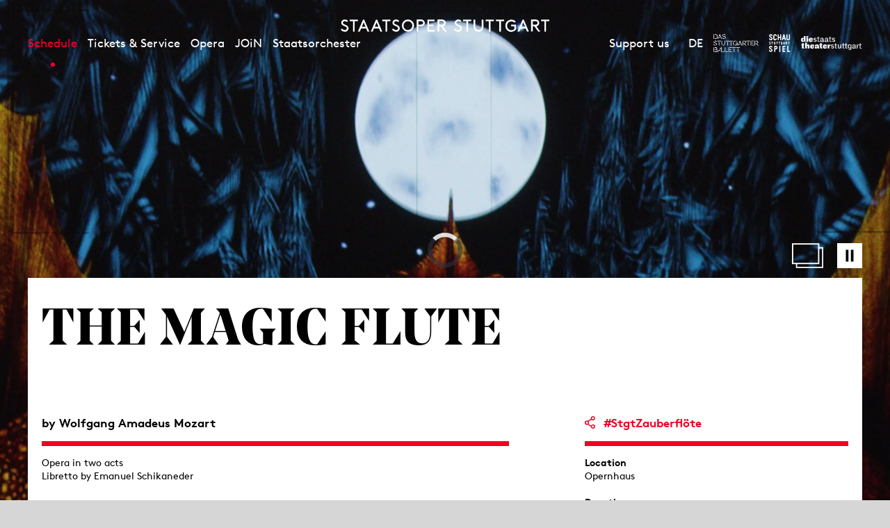

--- FILE ---
content_type: text/html; charset=utf-8
request_url: https://www.staatsoper-stuttgart.de/en/schedule/calendar/die-zauberfloete/4398/
body_size: 15888
content:


<!DOCTYPE html>
<!--[if lt IE 7]>				<html lang="de" class="no-js ie lt-ie9 lt-ie8 lt-ie7 ie6"> <![endif]-->
<!--[if IE 7]>					<html lang="de" class="no-js ie lt-ie9 lt-ie8 ie7"> <![endif]-->
<!--[if IE 8]>					<html lang="de" class="no-js ie lt-ie9 ie8"> <![endif]-->
<!--[if IE 9]>					<html lang="de" class="no-js ie ie9"> <![endif]-->
<!--[if (gt IE 9)|!(IE)]><!-->
<html lang="de" class="no-js">
<!--<![endif]-->

<head><meta charset="utf-8" /><title>
	The Magic Flute, by Wolfgang Amadeus Mozart - 07.10.2021, 19:00 – 22:00 | Staatsoper Stuttgart
</title><meta name="description" content="The Magic Flute, by Wolfgang Amadeus Mozart, Opera in two acts Libretto by Emanuel Schikaneder" /><meta name="keywords" content="Oper, Konzert, Theater, Staatstheater Stuttgart, Calendar, The Magic Flute, by Wolfgang Amadeus Mozart" /><meta http-equiv="X-UA-Compatible" content="IE=edge">
<meta name="viewport" content="width=device-width, initial-scale=1.0, minimum-scale=1.0, maximum-scale=1.0, user-scalable=0">

<link rel="apple-touch-icon" sizes="57x57" href="/apple-icon-57x57.png">
<link rel="apple-touch-icon" sizes="60x60" href="/apple-icon-60x60.png">
<link rel="apple-touch-icon" sizes="72x72" href="/apple-icon-72x72.png">
<link rel="apple-touch-icon" sizes="76x76" href="/apple-icon-76x76.png">
<link rel="apple-touch-icon" sizes="114x114" href="/apple-icon-114x114.png">
<link rel="apple-touch-icon" sizes="120x120" href="/apple-icon-120x120.png">
<link rel="apple-touch-icon" sizes="144x144" href="/apple-icon-144x144.png">
<link rel="apple-touch-icon" sizes="152x152" href="/apple-icon-152x152.png">
<link rel="apple-touch-icon" sizes="180x180" href="/apple-icon-180x180.png">
<link rel="icon" type="image/png" sizes="192x192" href="/android-icon-192x192.png">
<link rel="icon" type="image/png" sizes="32x32" href="/favicon-32x32.png">
<link rel="icon" type="image/png" sizes="96x96" href="/favicon-96x96.png">
<link rel="icon" type="image/png" sizes="16x16" href="/favicon-16x16.png">
<link rel="manifest" href="/manifest.json">
<meta name="msapplication-TileColor" content="#ffffff">
<meta name="msapplication-TileImage" content="/ms-icon-144x144.png">
<meta name="theme-color" content="#ffffff">

<!-- meta tags for seo -->
<meta name="author" content="Staatsoper Stuttgart" />
<meta name="generator" content="spiritec WebCMS für Opernhäuser und Theater" />
<meta name="robots" content="index, follow" />
<meta property="og:locale" content="en" />
<meta property="og:url" content="https://www.staatsoper-stuttgart.de/en/schedule/a-z/die-zauberfloete/" />
<meta property="og:image" content="https://wsto-6a25.kxcdn.com/en/content-images/socialmediashare/074cd20ad3760bdf1731511b330ff143/47630/_sig8080.jpg" />
<link rel="canonical" href="https://www.staatsoper-stuttgart.de/en/schedule/a-z/die-zauberfloete/" />
<link href="https://wsto-6a25.kxcdn.com/resources/css-bundles/all?v=NK6ym-x9B1PFeAe_WHkCQ_F5QcyXj2cq9qz3RljCwVk1" rel="stylesheet"/>


<script src="https://wsto-6a25.kxcdn.com/js-bundles/head?v=IdO0d2hg_D6UO_XfnEQnqTwGQv1w5bW7aC35pDe0GZk1"></script>

<script type="text/javascript">
    var SYSTEMURLBASE = '/en/';
    var CDNURLBASE = 'https://wsto-6a25.kxcdn.com/en/';
    var CALLBACKURLBASE = '/en/callbacks/';
    var RESOURCES = {
        "IMAGE_ENLARGE": "Maximize",
        "IMAGE_REDUCE": "Minimize",
        "PRESSCART_ERROR_EMAIL": "Please enter your email address.",
        "PRESSCART_ERROR_EDITORIALDEPARTMENT": "Please indicate your editorial department.",
        "PRESSCART_FEEDBACK_DOCUMENTSSENT": "The selected press pictures have been sent to your email address.",
        "PRESSCART_REMOVEFROMCART": "Remove"
    };
    var PARAMETERNAMES = {
        "SEARCHTERM": "searchterm",
        "SEARCHPAGE": "Page"
    };
</script>
</head>
<body id="ctl00_BodyElement" class="ua-chrome dev-desktoppc os-macos language-en">
    <script>document.documentElement.className = document.documentElement.className.replace(/\bno-js\b/, 'js');</script>
    <a id="top"></a>

    <div id="js-popup-hook" style="display: none;"></div>
    
    <div class="fullsize fullsize--skin- productionGallery">

    <div class="fullsize__overlay"></div>

    <button type="button" class="fullsize__close">Close</button>
    <button type="button" class="fullsize__control fullsize__control--prev">Show previous</button>
    <button type="button" class="fullsize__control fullsize__control--next">Show next</button>

    <div class="fullsize__viewport">
        
        <div class="fullsize__strip"><div class="fullsize__item mediaGalleryItem-Image-ProductionGallery-8964-" data-item-name="mediaGalleryItem-Image-ProductionGallery-8964-"><div class="fullsize__media"><div class="fullsize__image js-medialoader js-medialoader-set-as-background" data-medialoader-trigger="productionGallery" data-image-url="https://wsto-6a25.kxcdn.com/en/content-images/image720/ba8515e91e2f50a8361223de5b97a89c/47557/_sig8535.jpg" data-image-alt="" data-size-calculation-func="getFullsizeItemSize"><div class="fullsize__media--image-medialoader-animation"></div><noscript><img src="https://wsto-6a25.kxcdn.com/en/content-images/image720/ba8515e91e2f50a8361223de5b97a89c/47557/_sig8535.jpg" alt=""></noscript></div>    </div><!-- fullsize__media -->
<div class="fullsize__captionoverlay"></div>
<div class="fullsize__caption mediaGalleryItem-Image-ProductionGallery-8964-">    <div class="fullsize__countdisplay">
        <span class="fullsize__currentslide"></span>
        <span class="fullsize__totalslides"></span>
    </div>
        <a href="#" class="fullsize__infotoggle">i</a>
    <div class="fullsize__captiontext">                DIE ZAUBERFL&#214;TE: Bj&#246;rn B&#252;rger (Papageno), Soloists of the T&#246;lz Boys&#39; Choir  (3 Knaben); 2024<br>                        Photo: Martin Sigmund<br>            </div>
</div><!-- // fullsize__itemcaption -->

</div><!-- // fullsize__item --><div class="fullsize__item mediaGalleryItem-Image-ProductionGallery-8965-" data-item-name="mediaGalleryItem-Image-ProductionGallery-8965-"><div class="fullsize__media"><div class="fullsize__image js-medialoader js-medialoader-set-as-background" data-medialoader-trigger="productionGallery" data-image-url="https://wsto-6a25.kxcdn.com/en/content-images/image720/8c3dc1e0333c65d3709f1b8df8a1e370/47558/_sig8578.jpg" data-image-alt="" data-size-calculation-func="getFullsizeItemSize"><div class="fullsize__media--image-medialoader-animation"></div><noscript><img src="https://wsto-6a25.kxcdn.com/en/content-images/image720/8c3dc1e0333c65d3709f1b8df8a1e370/47558/_sig8578.jpg" alt=""></noscript></div>    </div><!-- fullsize__media -->
<div class="fullsize__captionoverlay"></div>
<div class="fullsize__caption mediaGalleryItem-Image-ProductionGallery-8965-">    <div class="fullsize__countdisplay">
        <span class="fullsize__currentslide"></span>
        <span class="fullsize__totalslides"></span>
    </div>
        <a href="#" class="fullsize__infotoggle">i</a>
    <div class="fullsize__captiontext">                DIE ZAUBERFL&#214;TE: Bj&#246;rn B&#252;rger (Papageno), Kyriaki Sirlantzi (Papagena); 2024<br>                        Photo: Martin Sigmund<br>            </div>
</div><!-- // fullsize__itemcaption -->

</div><!-- // fullsize__item --><div class="fullsize__item mediaGalleryItem-Image-ProductionGallery-8966-" data-item-name="mediaGalleryItem-Image-ProductionGallery-8966-"><div class="fullsize__media"><div class="fullsize__image js-medialoader js-medialoader-set-as-background" data-medialoader-trigger="productionGallery" data-image-url="https://wsto-6a25.kxcdn.com/en/content-images/image720/9e6dafedc7f021dc491563ed64efd968/47559/_sig8610.jpg" data-image-alt="" data-size-calculation-func="getFullsizeItemSize"><div class="fullsize__media--image-medialoader-animation"></div><noscript><img src="https://wsto-6a25.kxcdn.com/en/content-images/image720/9e6dafedc7f021dc491563ed64efd968/47559/_sig8610.jpg" alt=""></noscript></div>    </div><!-- fullsize__media -->
<div class="fullsize__captionoverlay"></div>
<div class="fullsize__caption mediaGalleryItem-Image-ProductionGallery-8966-">    <div class="fullsize__countdisplay">
        <span class="fullsize__currentslide"></span>
        <span class="fullsize__totalslides"></span>
    </div>
        <a href="#" class="fullsize__infotoggle">i</a>
    <div class="fullsize__captiontext">                DIE ZAUBERFL&#214;TE: Mingjie Lei (Tamino), Claudia Muschio (Pamina); 2024<br>                        Photo: Martin Sigmund<br>            </div>
</div><!-- // fullsize__itemcaption -->

</div><!-- // fullsize__item --><div class="fullsize__item mediaGalleryItem-Image-ProductionGallery-8967-" data-item-name="mediaGalleryItem-Image-ProductionGallery-8967-"><div class="fullsize__media"><div class="fullsize__image js-medialoader js-medialoader-set-as-background" data-medialoader-trigger="productionGallery" data-image-url="https://wsto-6a25.kxcdn.com/en/content-images/image720/a1d401e2f2e1a3bbe5ae00aa9e211f03/47560/_sig8080.jpg" data-image-alt="" data-size-calculation-func="getFullsizeItemSize"><div class="fullsize__media--image-medialoader-animation"></div><noscript><img src="https://wsto-6a25.kxcdn.com/en/content-images/image720/a1d401e2f2e1a3bbe5ae00aa9e211f03/47560/_sig8080.jpg" alt=""></noscript></div>    </div><!-- fullsize__media -->
<div class="fullsize__captionoverlay"></div>
<div class="fullsize__caption mediaGalleryItem-Image-ProductionGallery-8967-">    <div class="fullsize__countdisplay">
        <span class="fullsize__currentslide"></span>
        <span class="fullsize__totalslides"></span>
    </div>
        <a href="#" class="fullsize__infotoggle">i</a>
    <div class="fullsize__captiontext">                DIE ZAUBERFL&#214;TE: Claudia Muschio (Pamina), Bj&#246;rn B&#252;rger (Papageno); 2024<br>                        Photo: Martin Sigmund<br>            </div>
</div><!-- // fullsize__itemcaption -->

</div><!-- // fullsize__item --><div class="fullsize__item mediaGalleryItem-Image-ProductionGallery-8968-" data-item-name="mediaGalleryItem-Image-ProductionGallery-8968-"><div class="fullsize__media"><div class="fullsize__image js-medialoader js-medialoader-set-as-background" data-medialoader-trigger="productionGallery" data-image-url="https://wsto-6a25.kxcdn.com/en/content-images/image720/bcd7fef0c38e1b0f8003bdd0b6dbdb64/47561/_sig8089.jpg" data-image-alt="" data-size-calculation-func="getFullsizeItemSize"><div class="fullsize__media--image-medialoader-animation"></div><noscript><img src="https://wsto-6a25.kxcdn.com/en/content-images/image720/bcd7fef0c38e1b0f8003bdd0b6dbdb64/47561/_sig8089.jpg" alt=""></noscript></div>    </div><!-- fullsize__media -->
<div class="fullsize__captionoverlay"></div>
<div class="fullsize__caption mediaGalleryItem-Image-ProductionGallery-8968-">    <div class="fullsize__countdisplay">
        <span class="fullsize__currentslide"></span>
        <span class="fullsize__totalslides"></span>
    </div>
        <a href="#" class="fullsize__infotoggle">i</a>
    <div class="fullsize__captiontext">                DIE ZAUBERFL&#214;TE: Mingjie Lei (Tamino), Soloists of the T&#246;lz Boys&#39; Choir  (3 Knaben); 2024<br>                        Photo: Martin Sigmund<br>            </div>
</div><!-- // fullsize__itemcaption -->

</div><!-- // fullsize__item --><div class="fullsize__item mediaGalleryItem-Image-ProductionGallery-8969-" data-item-name="mediaGalleryItem-Image-ProductionGallery-8969-"><div class="fullsize__media"><div class="fullsize__image js-medialoader js-medialoader-set-as-background" data-medialoader-trigger="productionGallery" data-image-url="https://wsto-6a25.kxcdn.com/en/content-images/image720/8dd4024106c72a832b1199012e4b41e2/47562/_sig8147.jpg" data-image-alt="" data-size-calculation-func="getFullsizeItemSize"><div class="fullsize__media--image-medialoader-animation"></div><noscript><img src="https://wsto-6a25.kxcdn.com/en/content-images/image720/8dd4024106c72a832b1199012e4b41e2/47562/_sig8147.jpg" alt=""></noscript></div>    </div><!-- fullsize__media -->
<div class="fullsize__captionoverlay"></div>
<div class="fullsize__caption mediaGalleryItem-Image-ProductionGallery-8969-">    <div class="fullsize__countdisplay">
        <span class="fullsize__currentslide"></span>
        <span class="fullsize__totalslides"></span>
    </div>
        <a href="#" class="fullsize__infotoggle">i</a>
    <div class="fullsize__captiontext">                DIE ZAUBERFL&#214;TE: Bj&#246;rn B&#252;rger (Papageno), Claudia Muschio (Pamina), Elmar Gilbertsson (Monostatos); 2024<br>                        Photo: Martin Sigmund<br>            </div>
</div><!-- // fullsize__itemcaption -->

</div><!-- // fullsize__item --><div class="fullsize__item mediaGalleryItem-Image-ProductionGallery-8970-" data-item-name="mediaGalleryItem-Image-ProductionGallery-8970-"><div class="fullsize__media"><div class="fullsize__image js-medialoader js-medialoader-set-as-background" data-medialoader-trigger="productionGallery" data-image-url="https://wsto-6a25.kxcdn.com/en/content-images/image720/043079312d3effe0fc52e95d9361405b/47563/_sig8182.jpg" data-image-alt="" data-size-calculation-func="getFullsizeItemSize"><div class="fullsize__media--image-medialoader-animation"></div><noscript><img src="https://wsto-6a25.kxcdn.com/en/content-images/image720/043079312d3effe0fc52e95d9361405b/47563/_sig8182.jpg" alt=""></noscript></div>    </div><!-- fullsize__media -->
<div class="fullsize__captionoverlay"></div>
<div class="fullsize__caption mediaGalleryItem-Image-ProductionGallery-8970-">    <div class="fullsize__countdisplay">
        <span class="fullsize__currentslide"></span>
        <span class="fullsize__totalslides"></span>
    </div>
        <a href="#" class="fullsize__infotoggle">i</a>
    <div class="fullsize__captiontext">                DIE ZAUBERFL&#214;TE: Mingjie Lei (Tamino); 2024<br>                        Photo: Martin Sigmund<br>            </div>
</div><!-- // fullsize__itemcaption -->

</div><!-- // fullsize__item --><div class="fullsize__item mediaGalleryItem-Image-ProductionGallery-8971-" data-item-name="mediaGalleryItem-Image-ProductionGallery-8971-"><div class="fullsize__media"><div class="fullsize__image js-medialoader js-medialoader-set-as-background" data-medialoader-trigger="productionGallery" data-image-url="https://wsto-6a25.kxcdn.com/en/content-images/image720/a5eb46641e771daf17f8a22fd767a53d/47564/_sig8204.jpg" data-image-alt="" data-size-calculation-func="getFullsizeItemSize"><div class="fullsize__media--image-medialoader-animation"></div><noscript><img src="https://wsto-6a25.kxcdn.com/en/content-images/image720/a5eb46641e771daf17f8a22fd767a53d/47564/_sig8204.jpg" alt=""></noscript></div>    </div><!-- fullsize__media -->
<div class="fullsize__captionoverlay"></div>
<div class="fullsize__caption mediaGalleryItem-Image-ProductionGallery-8971-">    <div class="fullsize__countdisplay">
        <span class="fullsize__currentslide"></span>
        <span class="fullsize__totalslides"></span>
    </div>
        <a href="#" class="fullsize__infotoggle">i</a>
    <div class="fullsize__captiontext">                DIE ZAUBERFL&#214;TE: Mingjie Lei (Tamino), David Steffens (Sarastro), Claudia Muschio (Pamina); 2024<br>                        Photo: Martin Sigmund<br>            </div>
</div><!-- // fullsize__itemcaption -->

</div><!-- // fullsize__item --><div class="fullsize__item mediaGalleryItem-Image-ProductionGallery-8972-" data-item-name="mediaGalleryItem-Image-ProductionGallery-8972-"><div class="fullsize__media"><div class="fullsize__image js-medialoader js-medialoader-set-as-background" data-medialoader-trigger="productionGallery" data-image-url="https://wsto-6a25.kxcdn.com/en/content-images/image720/1d19031b8c13b4e0aa8e5a66703634fd/47565/_sig8349.jpg" data-image-alt="" data-size-calculation-func="getFullsizeItemSize"><div class="fullsize__media--image-medialoader-animation"></div><noscript><img src="https://wsto-6a25.kxcdn.com/en/content-images/image720/1d19031b8c13b4e0aa8e5a66703634fd/47565/_sig8349.jpg" alt=""></noscript></div>    </div><!-- fullsize__media -->
<div class="fullsize__captionoverlay"></div>
<div class="fullsize__caption mediaGalleryItem-Image-ProductionGallery-8972-">    <div class="fullsize__countdisplay">
        <span class="fullsize__currentslide"></span>
        <span class="fullsize__totalslides"></span>
    </div>
        <a href="#" class="fullsize__infotoggle">i</a>
    <div class="fullsize__captiontext">                DIE ZAUBERFL&#214;TE: Claudia Muschio (Pamina);2024<br>                        Photo: Martin Sigmund<br>            </div>
</div><!-- // fullsize__itemcaption -->

</div><!-- // fullsize__item --><div class="fullsize__item mediaGalleryItem-Image-ProductionGallery-8973-" data-item-name="mediaGalleryItem-Image-ProductionGallery-8973-"><div class="fullsize__media"><div class="fullsize__image js-medialoader js-medialoader-set-as-background" data-medialoader-trigger="productionGallery" data-image-url="https://wsto-6a25.kxcdn.com/en/content-images/image720/34df087d2b78bfb8cfb4791f476d22a1/47566/_sig7888.jpg" data-image-alt="" data-size-calculation-func="getFullsizeItemSize"><div class="fullsize__media--image-medialoader-animation"></div><noscript><img src="https://wsto-6a25.kxcdn.com/en/content-images/image720/34df087d2b78bfb8cfb4791f476d22a1/47566/_sig7888.jpg" alt=""></noscript></div>    </div><!-- fullsize__media -->
<div class="fullsize__captionoverlay"></div>
<div class="fullsize__caption mediaGalleryItem-Image-ProductionGallery-8973-">    <div class="fullsize__countdisplay">
        <span class="fullsize__currentslide"></span>
        <span class="fullsize__totalslides"></span>
    </div>
        <a href="#" class="fullsize__infotoggle">i</a>
    <div class="fullsize__captiontext">                DIE ZAUBERFL&#214;TE: Mingjie Lei (Tamino), Bj&#246;rn B&#252;rger (Papageno); 2024<br>                        Photo: Martin Sigmund<br>            </div>
</div><!-- // fullsize__itemcaption -->

</div><!-- // fullsize__item --><div class="fullsize__item mediaGalleryItem-Image-ProductionGallery-8974-" data-item-name="mediaGalleryItem-Image-ProductionGallery-8974-"><div class="fullsize__media"><div class="fullsize__image js-medialoader js-medialoader-set-as-background" data-medialoader-trigger="productionGallery" data-image-url="https://wsto-6a25.kxcdn.com/en/content-images/image720/8ca8a58544dc07058eb58b508cd77886/47567/_sig7947.jpg" data-image-alt="" data-size-calculation-func="getFullsizeItemSize"><div class="fullsize__media--image-medialoader-animation"></div><noscript><img src="https://wsto-6a25.kxcdn.com/en/content-images/image720/8ca8a58544dc07058eb58b508cd77886/47567/_sig7947.jpg" alt=""></noscript></div>    </div><!-- fullsize__media -->
<div class="fullsize__captionoverlay"></div>
<div class="fullsize__caption mediaGalleryItem-Image-ProductionGallery-8974-">    <div class="fullsize__countdisplay">
        <span class="fullsize__currentslide"></span>
        <span class="fullsize__totalslides"></span>
    </div>
        <a href="#" class="fullsize__infotoggle">i</a>
    <div class="fullsize__captiontext">                DIE ZAUBERFL&#214;TE: Beate Ritter (K&#246;nigin der Nacht), Mingjie Lei (Tamino); 2024<br>                        Photo: Martin Sigmund<br>            </div>
</div><!-- // fullsize__itemcaption -->

</div><!-- // fullsize__item --><div class="fullsize__item mediaGalleryItem-Image-ProductionGallery-8975-" data-item-name="mediaGalleryItem-Image-ProductionGallery-8975-"><div class="fullsize__media"><div class="fullsize__image js-medialoader js-medialoader-set-as-background" data-medialoader-trigger="productionGallery" data-image-url="https://wsto-6a25.kxcdn.com/en/content-images/image720/85d04f52e699de1fe945829dd3cb4775/47568/_sig8011.jpg" data-image-alt="" data-size-calculation-func="getFullsizeItemSize"><div class="fullsize__media--image-medialoader-animation"></div><noscript><img src="https://wsto-6a25.kxcdn.com/en/content-images/image720/85d04f52e699de1fe945829dd3cb4775/47568/_sig8011.jpg" alt=""></noscript></div>    </div><!-- fullsize__media -->
<div class="fullsize__captionoverlay"></div>
<div class="fullsize__caption mediaGalleryItem-Image-ProductionGallery-8975-">    <div class="fullsize__countdisplay">
        <span class="fullsize__currentslide"></span>
        <span class="fullsize__totalslides"></span>
    </div>
        <a href="#" class="fullsize__infotoggle">i</a>
    <div class="fullsize__captiontext">                DIE ZAUBERFL&#214;TE: Mingjie Lei (Tamino), Lucia Tumminelli (Erste Dame), Shannon Keegan (Zweite Dame), Stine Marie Fischer (Dritte Dame), Bj&#246;rn B&#252;rger (Papageno); 2024<br>                        Photo: Martin Sigmund<br>            </div>
</div><!-- // fullsize__itemcaption -->

</div><!-- // fullsize__item --><div class="fullsize__item mediaGalleryItem-Image-ProductionGallery-8976-" data-item-name="mediaGalleryItem-Image-ProductionGallery-8976-"><div class="fullsize__media"><div class="fullsize__image js-medialoader js-medialoader-set-as-background" data-medialoader-trigger="productionGallery" data-image-url="https://wsto-6a25.kxcdn.com/en/content-images/image720/614997534c219e1af37de3bdd881ea00/47569/_sig8023.jpg" data-image-alt="" data-size-calculation-func="getFullsizeItemSize"><div class="fullsize__media--image-medialoader-animation"></div><noscript><img src="https://wsto-6a25.kxcdn.com/en/content-images/image720/614997534c219e1af37de3bdd881ea00/47569/_sig8023.jpg" alt=""></noscript></div>    </div><!-- fullsize__media -->
<div class="fullsize__captionoverlay"></div>
<div class="fullsize__caption mediaGalleryItem-Image-ProductionGallery-8976-">    <div class="fullsize__countdisplay">
        <span class="fullsize__currentslide"></span>
        <span class="fullsize__totalslides"></span>
    </div>
        <a href="#" class="fullsize__infotoggle">i</a>
    <div class="fullsize__captiontext">                DIE ZAUBERFL&#214;TE: Claudia Muschio (Pamina), Elmar Gilbertsson (Monostatos); 2024<br>                        Photo: Martin Sigmund<br>            </div>
</div><!-- // fullsize__itemcaption -->

</div><!-- // fullsize__item --></div><!-- // fullsize__strip -->

    </div><!-- // fullsize__viewport -->

</div><!-- // fullsize productionGallery -->

<script>

window.componentInitialisation.registerReadyEvent(function() {
    $('.fullsize.productionGallery').spiritecFullsize();

});
</script>

    

    <div id="ctl00_PageWrapperElement" class="page-wrapper">

        <header class="page-header" role="banner">

    <div class="header__inner header__inner--desktop page-outer-outer --hide-tablet-portrait-down js-marker-include-in-scrolling-calculation">
        <div class="header__submenubar"></div>

        <a href="/en/" class="header__logo" aria-label="Staatstheater Stuttgart homepage"></a>

        <div class="header__left">
            <div class="header__mainmenu">
                <nav class="navigation-main" role="navigation">
                    <ul class="menu1"><li class="level1 first path-selected has-subitems js-module-menu-identifier-season"><a href="/en/schedule/" class="level1">Schedule</a><ul class="menu2"><li class="level2 first selected js-module-menu-identifier-schedule"><a href="/en/schedule/calendar/" class="level2">Calendar</a></li><li class="level2 last"><a href="/en/schedule/season-25-26/" class="level2">Season 25/26</a></li></ul></li><li class="level1 has-subitems"><a href="/en/tickets-and-service/" class="level1">Tickets &amp; Service</a><ul class="menu2"><li class="level2 first"><a href="/en/tickets-and-service/tickets/" class="level2">Tickets</a></li><li class="level2"><a href="/en/tickets-and-service/cd-lullaby/" class="level2">CD Lullaby</a></li><li class="level2"><a href="/en/tickets-and-service/venues/" class="level2">Venues</a></li><li class="level2"><a href="/en/tickets-and-service/your-first-visit-here/" class="level2">Your first visit here?</a></li><li class="level2"><a href="/en/tickets-and-service/families/" class="level2">For Families</a></li><li class="level2"><a href="https://www.staatstheater-stuttgart.com/visit/guided-tours/" class="level2" target="_blank">Guided tours</a></li><li class="level2"><a href="/en/newsletter/" class="level2">Newsletter</a></li><li class="level2 last has-subitems js-module-menu-identifier-pressservice"><a href="/en/tickets-and-service/press/" class="level2">Press</a></li></ul></li><li class="level1 has-subitems"><a href="/en/opera/" class="level1">Opera</a><ul class="menu2"><li class="level2 first js-module-menu-identifier-ensemble"><a href="/en/opera/people/" class="level2">People</a></li><li class="level2"><a href="/en/opera/opera-studio/" class="level2">Opera Studio</a></li><li class="level2"><a href="/en/opera/academy-2030/" class="level2">Academy 2030</a></li><li class="level2"><a href="/en/opera/staatsopernchor/" class="level2">Staatsopernchor</a></li><li class="level2 last"><a href="/en/opera/about-us/" class="level2">About us</a></li></ul></li><li class="level1 has-subitems"><a href="/en/junge-oper/" class="level1">JOiN</a><ul class="menu2"><li class="level2 first"><a href="/en/junge-oper/join-25-26/" class="level2">Productions 25-26</a></li><li class="level2"><a href="/en/junge-oper/program-and-service/" class="level2">Program &amp; Service</a></li><li class="level2 last"><a href="/en/junge-oper/about-join/" class="level2">About JOiN</a></li></ul></li><li class="level1 last has-subitems"><a href="/en/staatsorchester/" class="level1">Staatsorchester</a><ul class="menu2"><li class="level2 first"><a href="/en/staatsorchester/concerts-25-26/" class="level2">Concerts 25-26</a></li><li class="level2"><a href="/en/opera/people/#orchestra" class="level2">Musicians</a></li><li class="level2 last"><a href="/en/staatsorchester/about-the-staatsorchester/" class="level2">About the Staatsorchester</a></li></ul></li></ul>
                </nav>
            </div>
        </div>

        <div class="header__right">

            <div class="header__metamenu">
                <nav class="navigation-meta">
                    <ul class="menu1"><li class="level1 first last"><a href="/en/support-us/" class="level1">Support us</a></li></ul>
                </nav>
            </div><!--

            --><div class="header__language"><a class="header__languagelink" rel="alternate" hreflang="de" href="https://www.staatsoper-stuttgart.de/spielplan/a-z/die-zauberfloete/">DE</a></div><!--

            --><ul class="header__metaicons"><!--
                --><li><a href="#" class="header__metaicon header__metaicon--heart" aria-label="Social media channels of Staatsoper Stuttgart"></a></li><!--
                --><li><a href="/en/search/?searchterm=" class="header__metaicon header__metaicon--search" aria-label="Search"></a></li><!--
                --><li><a href="https://www.staatsoper-stuttgart.de/en/newsletter/" class="header__metaicon header__metaicon--contact" aria-label="Newsletter"></a></li><!--
            --></ul><!--

            --><ul class="header__spartenlogos"><!--
                --><li><a href="https://www.stuttgarter-ballett.de/" target="_blank" class="header__spartenlogo header__spartenlogo--ballett" aria-label="To the website of The Stuttgart Ballet"></a></li><!--
                --><li><a href="https://www.schauspiel-stuttgart.de/" target="_blank" class="header__spartenlogo header__spartenlogo--schauspiel" aria-label="To the website of the Schauspiel Stuttgart"></a></li><!--
                --><li><a href="https://www.staatstheater-stuttgart.de/" target="_blank" class="header__spartenlogo header__spartenlogo--staatstheater" aria-label="To the website of the Staatstheater Stuttgart"></a></li><!--
            --></ul>

        </div>
    </div>

    <div class="header__inner header__inner--mobile page-outer-outer --hide-tablet-landscape-up">

        <div class="header__mobile">
            <a href="#" class="header__mobileburgermenuicon" aria-label="Show main menu"></a>
            <a href="/en/" class="mainmenumobile__logo" aria-label="Staatstheater Stuttgart homepage"></a>
        </div>
        
        <div class="mainmenumobile">

            <div class="mainmenumobile__top">
                <div class="mainmenumobile__metaicons"><!--
                    --><div class="mainmenumobile__box"><a href="#" class="mainmenumobile__close"  aria-label="Close main menu"></a></div><!--
                    --><div class="mainmenumobile__box"></div><!--
                    --><div class="mainmenumobile__box"><a class="header__languagelink" rel="alternate" hreflang="de" href="https://www.staatsoper-stuttgart.de/spielplan/a-z/die-zauberfloete/">DE</a></div><!--
                    --><div class="mainmenumobile__box"><a href="#" class="mainmenumobile__metaicon mainmenumobile__metaicon--heart" aria-label="Social media channels of Staatsoper Stuttgart"></a></div><!--
                    --><div class="mainmenumobile__box"><a href="/en/search/?searchterm=" class="mainmenumobile__metaicon mainmenumobile__metaicon--search" aria-label="Search"></a></div><!--
                    --><div class="mainmenumobile__box"><a href="https://www.staatsoper-stuttgart.de/en/newsletter/" class="mainmenumobile__metaicon mainmenumobile__metaicon--contact" aria-label="Newsletter"></a></div><!--
                --></div>

                <div class="mainmenumobile__logo-wrapper"><a href="/en/" class="mainmenumobile__logo" aria-label="Staatstheater Stuttgart homepage"></a></div>
            </div>

            <div class="mainmenumobile__content">
                <div class="mainmenumobile__mainmenu">
                    <nav class="navigation-main" role="navigation">
                        <ul class="menu1"><li class="level1 first path-selected has-subitems js-module-menu-identifier-season"><a href="/en/schedule/" class="level1">Schedule</a><ul class="menu2"><li class="level2 first selected js-module-menu-identifier-schedule"><a href="/en/schedule/calendar/" class="level2">Calendar</a></li><li class="level2 last"><a href="/en/schedule/season-25-26/" class="level2">Season 25/26</a></li></ul></li><li class="level1 has-subitems"><a href="/en/tickets-and-service/" class="level1">Tickets &amp; Service</a><ul class="menu2"><li class="level2 first"><a href="/en/tickets-and-service/tickets/" class="level2">Tickets</a></li><li class="level2"><a href="/en/tickets-and-service/cd-lullaby/" class="level2">CD Lullaby</a></li><li class="level2"><a href="/en/tickets-and-service/venues/" class="level2">Venues</a></li><li class="level2"><a href="/en/tickets-and-service/your-first-visit-here/" class="level2">Your first visit here?</a></li><li class="level2"><a href="/en/tickets-and-service/families/" class="level2">For Families</a></li><li class="level2"><a href="https://www.staatstheater-stuttgart.com/visit/guided-tours/" class="level2" target="_blank">Guided tours</a></li><li class="level2"><a href="/en/newsletter/" class="level2">Newsletter</a></li><li class="level2 last has-subitems js-module-menu-identifier-pressservice"><a href="/en/tickets-and-service/press/" class="level2">Press</a></li></ul></li><li class="level1 has-subitems"><a href="/en/opera/" class="level1">Opera</a><ul class="menu2"><li class="level2 first js-module-menu-identifier-ensemble"><a href="/en/opera/people/" class="level2">People</a></li><li class="level2"><a href="/en/opera/opera-studio/" class="level2">Opera Studio</a></li><li class="level2"><a href="/en/opera/academy-2030/" class="level2">Academy 2030</a></li><li class="level2"><a href="/en/opera/staatsopernchor/" class="level2">Staatsopernchor</a></li><li class="level2 last"><a href="/en/opera/about-us/" class="level2">About us</a></li></ul></li><li class="level1 has-subitems"><a href="/en/junge-oper/" class="level1">JOiN</a><ul class="menu2"><li class="level2 first"><a href="/en/junge-oper/join-25-26/" class="level2">Productions 25-26</a></li><li class="level2"><a href="/en/junge-oper/program-and-service/" class="level2">Program &amp; Service</a></li><li class="level2 last"><a href="/en/junge-oper/about-join/" class="level2">About JOiN</a></li></ul></li><li class="level1 last has-subitems"><a href="/en/staatsorchester/" class="level1">Staatsorchester</a><ul class="menu2"><li class="level2 first"><a href="/en/staatsorchester/concerts-25-26/" class="level2">Concerts 25-26</a></li><li class="level2"><a href="/en/opera/people/#orchestra" class="level2">Musicians</a></li><li class="level2 last"><a href="/en/staatsorchester/about-the-staatsorchester/" class="level2">About the Staatsorchester</a></li></ul></li></ul>
                        <ul class="menu1"><li class="level1 first last"><a href="/en/support-us/" class="level1">Support us</a></li></ul>
                    </nav>
                </div>

                <ul class="mainmenumobile__spartenlogos"><!--
                    --><li><a href="https://www.stuttgarter-ballett.de/" class="mainmenumobile__spartenlogo mainmenumobile__spartenlogo--ballett" aria-label="To the website of The Stuttgart Ballet"></a></li><!--
                    --><li><a href="https://www.schauspiel-stuttgart.de/" class="mainmenumobile__spartenlogo mainmenumobile__spartenlogo--schauspiel" aria-label="To the website of the Schauspiel Stuttgart"></a></li><!--
                    --><li><a href="https://www.staatstheater-stuttgart.de/" class="mainmenumobile__spartenlogo mainmenumobile__spartenlogo--staatstheater" aria-label="To the website of the Staatstheater Stuttgart"></a></li><!--
                --></ul>
            </div>
        </div>        

    </div>

</header>

<div class="likeus">
    <div class="likeus__top">
        <div class="page-outer-outer">
            <div class="page-outer-inner">
                <div class="likeus__logo"></div>
                <a href="#" class="likeus__close"></a>
            </div>
        </div>
        
    </div>
    <div class="likeus__content">
        <h2 class="likeus__headline">Follow us!</h2>
        <div class="likeus__socialmediabar"><!--
            --><a href="https://www.instagram.com/staatsoperstuttgart/" target="_blank" class="likeus__socialmediaicon likeus__socialmediaicon--instagram" aria-label="Instagram"></a><!--
            --><a href="https://www.facebook.com/operstuttgart/" target="_blank" class="likeus__socialmediaicon likeus__socialmediaicon--facebook" aria-label="Facebook"></a><!--
            --><a href="https://www.youtube.com/user/7operoper" target="_blank" class="likeus__socialmediaicon likeus__socialmediaicon--youtube" aria-label="YouTube"></a><!--
            --><a href="https://bsky.app/profile/staatsoper-stgt.bsky.social" target="_blank" class="likeus__socialmediaicon likeus__socialmediaicon--bluesky" aria-label="Bluesky"></a><!--
        --></div>
    </div>
</div>


        <main class="page-content" role="main">
            
    <section class="hero hero--production">
    <div class="hero__inner">
        <div class="hero__media">
            <div class="hero__image js-medialoader js-medialoader-set-as-background" data-image-url="https://wsto-6a25.kxcdn.com/en/content-images/image720/074cd20ad3760bdf1731511b330ff143/47630/_sig8080.jpg" data-image-alt="" data-image-portrait-url="https://wsto-6a25.kxcdn.com/en/content-images/image720/074cd20ad3760bdf1731511b330ff143/47630/_sig8080.jpg" data-image-portrait-alt="" data-js-code="onHeroImageLoaded"></div>
                        <div class="hero__videowrapper js-marker-video-animation --hide-tablet-portrait-down" data-format="video">
                <video id="productionvideo" class="hero__video">
                    <source src="https://wsto-6a25.kxcdn.com/en/download/47631/zauberfloete_trailer_ii_clean.mp4" target="_blank" type="video/mp4">
                </video>
            </div>
                    </div>

                <div class="hero__videocontrolwrapper page-outer-outer --hide-tablet-portrait-down">
            <div class="page-outer-inner">

                <button type="button" class="hero__videocontrol" aria-label="Pause video" data-label-pause="Pause video" data-label-play="Play video"></button>

            </div>
        </div>
        
    </div>
</section>

<div class="section page-outer-outer">
    <div class="page-outer-inner">
        <div class="page-inner-outer section__contentpane">

                        <a href="#" class="production__mediagalleryicon js-marker-gallery production__mediagalleryicon--with-videocontrols" data-gallery-name="productionGallery"></a>
            
            <div class="page-inner-inner">



                <div class="production__header">
                    <div class="production__title">
                                                <h1 class="production__headline">The Magic Flute</h1>
                                            </div>

                                        <div class="production__author">by Wolfgang Amadeus Mozart</div>
                                    </div>

                <div class="twocol twocol--separator-bold --paddingbottom-large">
                    <div class="twocol__left production__left">

                                                <div class="production__infotext">
                            Opera in two acts<br> Libretto by Emanuel Schikaneder<br><br><br>
                                                        in German with German and English Surtitles<br>
                                                    </div>
                        
                        <div class="richtext --color-unknown richtext--textdecoration-default richtext--unknown --margintop-element-none --marginbottom-element-none">A coming of age story and a story of love: The Queen of the Night persuades Prince Tamino to rescue her daughter Pamina from captivity under the high priest Sarastro. Tamino, who instantly falls in love with Pamina, is ready to set off. Involuntarily, bird catcher Papageno is also sent along with Tamino – as companion to the prince. After various trials of initiation, courage and perseverance Tamino and Papageno not only find their station in life as adults, but also each the woman to their hearts’ content: Tamino gains the hand of Pamina and Papageno lives happily ever after with his Papagena. We show the legendary Magic Flute of the Komische Oper Berlin, which director Barrie Kosky staged with the theater video art collective "1927" in an astonishing video animation world for the whole family.</div>        
                    </div>

                    <div class="twocol__right production__right">
                        <div class="production__specialcolinfowrapper">
                            <div class="production__specialcolinfo">

                                <div class="production__share">
                                    <div class="production__hashtag">
                                        <div class="production__sharepopup">
                                            <div class="production__sharepopupinner"><!--
                                                --><a href="#" class="production__sharechannel production__sharechannel--facebook js-marker-share-facebook"><span class="production__sharetext js-marker-shared-text">#StgtZauberfl&#246;te</span></a><!--
                                                --><a href="#" class="production__sharechannel production__sharechannel--email js-marker-share-email"><span class="production__sharetext js-marker-shared-text">#StgtZauberfl&#246;te</span></a><!--
                                            --></div>
                                        </div>
                                        #StgtZauberfl&#246;te
                                    </div>
                                </div>

                                
                            </div>
                        </div>

                        
                                                <div class="production__infoitem">
                            <b>Location</b><br>
                                                        <a href="/en/tickets-and-service/venues/#opernhaus">Opernhaus</a><br>
                                                    </div>
                        
                                                <div class="production__infoitem">
                            <b>Duration</b><br>
                            I. Act: approx.1 h 5 min<br>Interval: approx. 35 min<br>II. Act: approx. 1 h 10 min<br>
                        </div>
                                                                        <div class="production__infoitem">
                            <strong>World premiere</strong><br>1791 in Vienna<br><br><strong>Stuttgart premiere of this production</strong><br>October 3, 2020<br>
                        </div>
                                                                        <div class="production__infoitem">
                            <b>Recommended age</b><br>
                            from grade 5<br>
                        </div>
                                                                        <div class="production__infoitem">
                            There will be a german introduction 45 minutes before the performance at the Upper Foyer (I. Rang).<br><br><br>
                        </div>
                        
                    </div>

                </div>

            </div>
        </div>
    </div>
</div>




<div class="section section--white page-outer-outer  --paddingtop-section-none --paddingbottom-section-none ">    <div class="page-outer-inner">        <div class="page-inner-outer section__contentpane ">            <div class="page-inner-inner"><div class="nextperformances --margintop-element-none --paddingbottom-large">
        <div class="nextperformances__month">Jan 2026</div>
            <div class="nextperformances__performance" itemscope itemtype="http://schema.org/Event">
        <div itemprop="location" itemscope itemtype="http://schema.org/Place" style="display: none;">
            <span itemprop="sameAs">https://www.staatsoperstuttgart.de</span>
            <span itemprop="name">Staatsoper Stuttgart</span>
            <span itemprop="address">Oberer Schloßgarten 6, 70173 Stuttgart</span>
        </div>
                <h3 style="display: none;"><a href="/en/schedule/calendar/die-zauberfloete/8682/" itemprop="url"><span itemprop="name">The Magic Flute</span></a></h3>
                <div class="nextperformances__top">
            <div class="nextperformances__datewrapper">
                <div class="nextperformances__day">Sun</div><div class="nextperformances__date"><span class="nextperformances__datenumber">4</span></div>
            </div>
            <div class="nextperformances__time">18:00 – 21:00<br>Opernhaus</div>
            <div class="nextperformances__prices">

                                <div class="nextperformances__attributes">First performance this season</div>
                
                                            </div>
            <div class="nextperformances__tickets">
                                                                            </div>
            <div class="nextperformances__toggle js-marker-cast-and-crew-async-loader" data-performance-id="8682" data-baselink="/en/schedule/calendar/die-zauberfloete/4398/"></div>
        </div>
        <div class="nextperformances__content">
                        <div class="nextperformances__leftcontent">Cast</div>
            <div class="js-marker-cast-and-crew-hook" data-performance-id="8682"></div>
            
                                            </div>
    </div>
                <div class="nextperformances__performance" itemscope itemtype="http://schema.org/Event">
        <div itemprop="location" itemscope itemtype="http://schema.org/Place" style="display: none;">
            <span itemprop="sameAs">https://www.staatsoperstuttgart.de</span>
            <span itemprop="name">Staatsoper Stuttgart</span>
            <span itemprop="address">Oberer Schloßgarten 6, 70173 Stuttgart</span>
        </div>
                <h3 style="display: none;"><a href="/en/schedule/calendar/die-zauberfloete/8683/" itemprop="url"><span itemprop="name">The Magic Flute</span></a></h3>
                <div class="nextperformances__top">
            <div class="nextperformances__datewrapper">
                <div class="nextperformances__day">Sat</div><div class="nextperformances__date"><span class="nextperformances__datenumber">10</span></div>
            </div>
            <div class="nextperformances__time">19:00 – 22:00<br>Opernhaus</div>
            <div class="nextperformances__prices">

                
                                            </div>
            <div class="nextperformances__tickets">
                                                                            </div>
            <div class="nextperformances__toggle js-marker-cast-and-crew-async-loader" data-performance-id="8683" data-baselink="/en/schedule/calendar/die-zauberfloete/4398/"></div>
        </div>
        <div class="nextperformances__content">
                        <div class="nextperformances__leftcontent">Cast</div>
            <div class="js-marker-cast-and-crew-hook" data-performance-id="8683"></div>
            
                                            </div>
    </div>
                <div class="nextperformances__month">Feb 2026</div>
            <div class="nextperformances__performance" itemscope itemtype="http://schema.org/Event">
        <div itemprop="location" itemscope itemtype="http://schema.org/Place" style="display: none;">
            <span itemprop="sameAs">https://www.staatsoperstuttgart.de</span>
            <span itemprop="name">Staatsoper Stuttgart</span>
            <span itemprop="address">Oberer Schloßgarten 6, 70173 Stuttgart</span>
        </div>
                <h3 style="display: none;"><a href="/en/schedule/calendar/die-zauberfloete/8684/" itemprop="url"><span itemprop="name">The Magic Flute</span></a></h3>
                <div class="nextperformances__top">
            <div class="nextperformances__datewrapper">
                <div class="nextperformances__day">Tue</div><div class="nextperformances__date"><span class="nextperformances__datenumber">10</span></div>
            </div>
            <div class="nextperformances__time">19:00 – 22:00<br>Opernhaus</div>
            <div class="nextperformances__prices">

                
                                - / - / - / - / - / - / 99 / - / 139 €
                            </div>
            <div class="nextperformances__tickets">
                                                <a href="https://ticket.staatstheater-stuttgart.de/eventim.webshop/webticket/shop?&amp;event=17018&amp;kassierer=web&amp;language=en" target="_blank" class="nextperformances__ticketlink">Tickets</a>
                                                                                                                                                            </div>
            <div class="nextperformances__toggle js-marker-cast-and-crew-async-loader" data-performance-id="8684" data-baselink="/en/schedule/calendar/die-zauberfloete/4398/"></div>
        </div>
        <div class="nextperformances__content">
                        <div class="nextperformances__leftcontent">Cast</div>
            <div class="js-marker-cast-and-crew-hook" data-performance-id="8684"></div>
            
                                                <div class="nextperformances__bottomcontent"><a href="/en/calendar-event/8684/ical-2026-02-10-8684.ics" class="nextperformances__bottomlink">Download iCal</a></div>
                                </div>
    </div>
                <div class="nextperformances__performance" itemscope itemtype="http://schema.org/Event">
        <div itemprop="location" itemscope itemtype="http://schema.org/Place" style="display: none;">
            <span itemprop="sameAs">https://www.staatsoperstuttgart.de</span>
            <span itemprop="name">Staatsoper Stuttgart</span>
            <span itemprop="address">Oberer Schloßgarten 6, 70173 Stuttgart</span>
        </div>
                <h3 style="display: none;"><a href="/en/schedule/calendar/die-zauberfloete/8685/" itemprop="url"><span itemprop="name">The Magic Flute</span></a></h3>
                <div class="nextperformances__top">
            <div class="nextperformances__datewrapper">
                <div class="nextperformances__day">Thu</div><div class="nextperformances__date"><span class="nextperformances__datenumber">12</span></div>
            </div>
            <div class="nextperformances__time">19:00 – 22:00<br>Opernhaus</div>
            <div class="nextperformances__prices">

                
                                - / - / - / - / - / - / - / - / - €
                            </div>
            <div class="nextperformances__tickets">
                                                                                <span class="nextperformances__ticketlink nextperformances__ticketlink--gray">Sold out</span>
                <div class="nextperformances__soldoutadditionalinfo">please try the box office</div>
                                                                                            </div>
            <div class="nextperformances__toggle js-marker-cast-and-crew-async-loader" data-performance-id="8685" data-baselink="/en/schedule/calendar/die-zauberfloete/4398/"></div>
        </div>
        <div class="nextperformances__content">
                        <div class="nextperformances__leftcontent">Cast</div>
            <div class="js-marker-cast-and-crew-hook" data-performance-id="8685"></div>
            
                                                <div class="nextperformances__bottomcontent"><a href="/en/calendar-event/8685/ical-2026-02-12-8685.ics" class="nextperformances__bottomlink">Download iCal</a></div>
                                </div>
    </div>
                <div class="nextperformances__performance" itemscope itemtype="http://schema.org/Event">
        <div itemprop="location" itemscope itemtype="http://schema.org/Place" style="display: none;">
            <span itemprop="sameAs">https://www.staatsoperstuttgart.de</span>
            <span itemprop="name">Staatsoper Stuttgart</span>
            <span itemprop="address">Oberer Schloßgarten 6, 70173 Stuttgart</span>
        </div>
                <h3 style="display: none;"><a href="/en/schedule/calendar/die-zauberfloete/8686/" itemprop="url"><span itemprop="name">The Magic Flute</span></a></h3>
                <div class="nextperformances__top">
            <div class="nextperformances__datewrapper">
                <div class="nextperformances__day">Mon</div><div class="nextperformances__date"><span class="nextperformances__datenumber">16</span></div>
            </div>
            <div class="nextperformances__time">19:00 – 22:00<br>Opernhaus</div>
            <div class="nextperformances__prices">

                
                                - / - / - / - / - / - / - / - / - €
                            </div>
            <div class="nextperformances__tickets">
                                                                                <span class="nextperformances__ticketlink nextperformances__ticketlink--gray">Sold out</span>
                <div class="nextperformances__soldoutadditionalinfo">please try the box office</div>
                                                                                            </div>
            <div class="nextperformances__toggle js-marker-cast-and-crew-async-loader" data-performance-id="8686" data-baselink="/en/schedule/calendar/die-zauberfloete/4398/"></div>
        </div>
        <div class="nextperformances__content">
                        <div class="nextperformances__leftcontent">Cast</div>
            <div class="js-marker-cast-and-crew-hook" data-performance-id="8686"></div>
            
                                                <div class="nextperformances__bottomcontent"><a href="/en/calendar-event/8686/ical-2026-02-16-8686.ics" class="nextperformances__bottomlink">Download iCal</a></div>
                                </div>
    </div>
                <div class="nextperformances__performance" itemscope itemtype="http://schema.org/Event">
        <div itemprop="location" itemscope itemtype="http://schema.org/Place" style="display: none;">
            <span itemprop="sameAs">https://www.staatsoperstuttgart.de</span>
            <span itemprop="name">Staatsoper Stuttgart</span>
            <span itemprop="address">Oberer Schloßgarten 6, 70173 Stuttgart</span>
        </div>
                <h3 style="display: none;"><a href="/en/schedule/calendar/die-zauberfloete/8688/" itemprop="url"><span itemprop="name">The Magic Flute</span></a></h3>
                <div class="nextperformances__top">
            <div class="nextperformances__datewrapper">
                <div class="nextperformances__day">Sat</div><div class="nextperformances__date"><span class="nextperformances__datenumber">21</span></div>
            </div>
            <div class="nextperformances__time">19:00 – 22:00<br>Opernhaus</div>
            <div class="nextperformances__prices">

                
                                - / - / - / - / - / - / - / - / - €
                            </div>
            <div class="nextperformances__tickets">
                                                                                <span class="nextperformances__ticketlink nextperformances__ticketlink--gray">Sold out</span>
                <div class="nextperformances__soldoutadditionalinfo">please try the box office</div>
                                                                                            </div>
            <div class="nextperformances__toggle js-marker-cast-and-crew-async-loader" data-performance-id="8688" data-baselink="/en/schedule/calendar/die-zauberfloete/4398/"></div>
        </div>
        <div class="nextperformances__content">
                        <div class="nextperformances__leftcontent">Cast</div>
            <div class="js-marker-cast-and-crew-hook" data-performance-id="8688"></div>
            
                                                <div class="nextperformances__bottomcontent"><a href="/en/calendar-event/8688/ical-2026-02-21-8688.ics" class="nextperformances__bottomlink">Download iCal</a></div>
                                </div>
    </div>
                <div class="nextperformances__month">Jun 2026</div>
            <div class="nextperformances__performance" itemscope itemtype="http://schema.org/Event">
        <div itemprop="location" itemscope itemtype="http://schema.org/Place" style="display: none;">
            <span itemprop="sameAs">https://www.staatsoperstuttgart.de</span>
            <span itemprop="name">Staatsoper Stuttgart</span>
            <span itemprop="address">Oberer Schloßgarten 6, 70173 Stuttgart</span>
        </div>
                <h3 style="display: none;"><a href="/en/schedule/calendar/die-zauberfloete/8689/" itemprop="url"><span itemprop="name">The Magic Flute</span></a></h3>
                <div class="nextperformances__top">
            <div class="nextperformances__datewrapper">
                <div class="nextperformances__day">Tue</div><div class="nextperformances__date"><span class="nextperformances__datenumber">16</span></div>
            </div>
            <div class="nextperformances__time">19:00 – 22:00<br>Opernhaus</div>
            <div class="nextperformances__prices">

                
                                - / - / - / - / - / 82 / 99 / 119 / 139 €
                            </div>
            <div class="nextperformances__tickets">
                                                <a href="https://ticket.staatstheater-stuttgart.de/eventim.webshop/webticket/shop?&amp;event=17106&amp;kassierer=web&amp;language=en" target="_blank" class="nextperformances__ticketlink">Tickets</a>
                                                                                                                                                            </div>
            <div class="nextperformances__toggle js-marker-cast-and-crew-async-loader" data-performance-id="8689" data-baselink="/en/schedule/calendar/die-zauberfloete/4398/"></div>
        </div>
        <div class="nextperformances__content">
                        <div class="nextperformances__leftcontent">Cast</div>
            <div class="js-marker-cast-and-crew-hook" data-performance-id="8689"></div>
            
                                                <div class="nextperformances__bottomcontent"><a href="/en/calendar-event/8689/ical-2026-06-16-8689.ics" class="nextperformances__bottomlink">Download iCal</a></div>
                                </div>
    </div>
                <div class="nextperformances__performance" itemscope itemtype="http://schema.org/Event">
        <div itemprop="location" itemscope itemtype="http://schema.org/Place" style="display: none;">
            <span itemprop="sameAs">https://www.staatsoperstuttgart.de</span>
            <span itemprop="name">Staatsoper Stuttgart</span>
            <span itemprop="address">Oberer Schloßgarten 6, 70173 Stuttgart</span>
        </div>
                <h3 style="display: none;"><a href="/en/schedule/calendar/die-zauberfloete/8690/" itemprop="url"><span itemprop="name">The Magic Flute</span></a></h3>
                <div class="nextperformances__top">
            <div class="nextperformances__datewrapper">
                <div class="nextperformances__day">Thu</div><div class="nextperformances__date"><span class="nextperformances__datenumber">18</span></div>
            </div>
            <div class="nextperformances__time">19:00 – 22:00<br>Opernhaus</div>
            <div class="nextperformances__prices">

                
                                - / - / - / - / - / 82 / 99 / 119 / 139 €
                            </div>
            <div class="nextperformances__tickets">
                                                <a href="https://ticket.staatstheater-stuttgart.de/eventim.webshop/webticket/shop?&amp;event=17108&amp;kassierer=web&amp;language=en" target="_blank" class="nextperformances__ticketlink">Tickets</a>
                                                                                                                                                            </div>
            <div class="nextperformances__toggle js-marker-cast-and-crew-async-loader" data-performance-id="8690" data-baselink="/en/schedule/calendar/die-zauberfloete/4398/"></div>
        </div>
        <div class="nextperformances__content">
                        <div class="nextperformances__leftcontent">Cast</div>
            <div class="js-marker-cast-and-crew-hook" data-performance-id="8690"></div>
            
                                                <div class="nextperformances__bottomcontent"><a href="/en/calendar-event/8690/ical-2026-06-18-8690.ics" class="nextperformances__bottomlink">Download iCal</a></div>
                                </div>
    </div>
                <div class="nextperformances__performance" itemscope itemtype="http://schema.org/Event">
        <div itemprop="location" itemscope itemtype="http://schema.org/Place" style="display: none;">
            <span itemprop="sameAs">https://www.staatsoperstuttgart.de</span>
            <span itemprop="name">Staatsoper Stuttgart</span>
            <span itemprop="address">Oberer Schloßgarten 6, 70173 Stuttgart</span>
        </div>
                <h3 style="display: none;"><a href="/en/schedule/calendar/die-zauberfloete/8691/" itemprop="url"><span itemprop="name">The Magic Flute</span></a></h3>
                <div class="nextperformances__top">
            <div class="nextperformances__datewrapper">
                <div class="nextperformances__day">Sat</div><div class="nextperformances__date"><span class="nextperformances__datenumber">20</span></div>
            </div>
            <div class="nextperformances__time">19:00 – 22:00<br>Opernhaus</div>
            <div class="nextperformances__prices">

                
                                - / - / - / - / - / 89 / 108 / 128 / - €
                            </div>
            <div class="nextperformances__tickets">
                                                <a href="https://ticket.staatstheater-stuttgart.de/eventim.webshop/webticket/shop?&amp;event=17110&amp;kassierer=web&amp;language=en" target="_blank" class="nextperformances__ticketlink">Tickets</a>
                                                                                                                                                            </div>
            <div class="nextperformances__toggle js-marker-cast-and-crew-async-loader" data-performance-id="8691" data-baselink="/en/schedule/calendar/die-zauberfloete/4398/"></div>
        </div>
        <div class="nextperformances__content">
                        <div class="nextperformances__leftcontent">Cast</div>
            <div class="js-marker-cast-and-crew-hook" data-performance-id="8691"></div>
            
                                                <div class="nextperformances__bottomcontent"><a href="/en/calendar-event/8691/ical-2026-06-20-8691.ics" class="nextperformances__bottomlink">Download iCal</a></div>
                                </div>
    </div>
                <div class="nextperformances__performance" itemscope itemtype="http://schema.org/Event">
        <div itemprop="location" itemscope itemtype="http://schema.org/Place" style="display: none;">
            <span itemprop="sameAs">https://www.staatsoperstuttgart.de</span>
            <span itemprop="name">Staatsoper Stuttgart</span>
            <span itemprop="address">Oberer Schloßgarten 6, 70173 Stuttgart</span>
        </div>
                <h3 style="display: none;"><a href="/en/schedule/calendar/die-zauberfloete/8692/" itemprop="url"><span itemprop="name">The Magic Flute</span></a></h3>
                <div class="nextperformances__top">
            <div class="nextperformances__datewrapper">
                <div class="nextperformances__day">Sun</div><div class="nextperformances__date"><span class="nextperformances__datenumber">28</span></div>
            </div>
            <div class="nextperformances__time">14:00 – 17:00<br>Opernhaus</div>
            <div class="nextperformances__prices">

                                <div class="nextperformances__attributes">For families, afternoon</div>
                
                                - / - / - / - / - / - / 99 / - / - €
                            </div>
            <div class="nextperformances__tickets">
                                                <a href="https://ticket.staatstheater-stuttgart.de/eventim.webshop/webticket/shop?&amp;event=17114&amp;kassierer=web&amp;language=en" target="_blank" class="nextperformances__ticketlink">Tickets</a>
                                                                                                                                                            </div>
            <div class="nextperformances__toggle js-marker-cast-and-crew-async-loader" data-performance-id="8692" data-baselink="/en/schedule/calendar/die-zauberfloete/4398/"></div>
        </div>
        <div class="nextperformances__content">
                        <div class="nextperformances__leftcontent">Cast</div>
            <div class="js-marker-cast-and-crew-hook" data-performance-id="8692"></div>
            
                                                <div class="nextperformances__bottomcontent"><a href="/en/calendar-event/8692/ical-2026-06-28-8692.ics" class="nextperformances__bottomlink">Download iCal</a></div>
                                </div>
    </div>
        <div class="nextperformances__performance" itemscope itemtype="http://schema.org/Event">
        <div itemprop="location" itemscope itemtype="http://schema.org/Place" style="display: none;">
            <span itemprop="sameAs">https://www.staatsoperstuttgart.de</span>
            <span itemprop="name">Staatsoper Stuttgart</span>
            <span itemprop="address">Oberer Schloßgarten 6, 70173 Stuttgart</span>
        </div>
                <h3 style="display: none;"><a href="/en/schedule/calendar/die-zauberfloete/8693/" itemprop="url"><span itemprop="name">The Magic Flute</span></a></h3>
                <div class="nextperformances__top">
            <div class="nextperformances__datewrapper">
                <div class="nextperformances__day">Sun</div><div class="nextperformances__date"><span class="nextperformances__datenumber">28</span></div>
            </div>
            <div class="nextperformances__time">19:00 – 22:00<br>Opernhaus</div>
            <div class="nextperformances__prices">

                                <div class="nextperformances__attributes">For the last time this season</div>
                
                                - / - / - / - / - / 89 / 108 / 128 / 152 €
                            </div>
            <div class="nextperformances__tickets">
                                                <a href="https://ticket.staatstheater-stuttgart.de/eventim.webshop/webticket/shop?&amp;event=17115&amp;kassierer=web&amp;language=en" target="_blank" class="nextperformances__ticketlink">Tickets</a>
                                                                                                                                                            </div>
            <div class="nextperformances__toggle js-marker-cast-and-crew-async-loader" data-performance-id="8693" data-baselink="/en/schedule/calendar/die-zauberfloete/4398/"></div>
        </div>
        <div class="nextperformances__content">
                        <div class="nextperformances__leftcontent">Cast</div>
            <div class="js-marker-cast-and-crew-hook" data-performance-id="8693"></div>
            
                                                <div class="nextperformances__bottomcontent"><a href="/en/calendar-event/8693/ical-2026-06-28-8693.ics" class="nextperformances__bottomlink">Download iCal</a></div>
                                </div>
    </div>
            </div>

<div class="accordion accordion--sansserif accordion--is-closed accordion--bordertop-bold accordion--borderbottom-bold accordion--bordercolor-red --margintop-element-none --marginbottom-element-none" data-directlink-anchor="libretto"   >    <button type="button" class="accordion__head --color-black" aria-expanded="false" id="accordion-header-31_DOSS0008" aria-controls="accordion-body-31_DOSS0008">        <div class="accordion__title">Libretto</div>    </button>    <div class="accordion__body" role="region" aria-hidden="true" id="accordion-body-31_DOSS0008" aria-labelledby="accordion-header-31_DOSS0008"><div class="richtext --color-unknown richtext--textdecoration-default richtext--unknown --margintop-element-none --marginbottom-element-standard">The complete text of the opera in english translation can be found here:</div>        <div class="prominentlink prominentlink--align-left prominentlink--layout-redborder --paddingtop-none --paddingbottom-standard">	<a href="https://opera-guide.ch/operas/die+zauberflote/libretto/en/" class="prominentlink__link" target="_blank" >www.opera-guide.ch</a></div>    </div></div>        <div class="headline headline--h4 --color-unknown --paddingtop-large --paddingbottom-standard">	<h4 class="headline__headline">Trailer	</h4></div>            <div class="mediaplugin --margintop-element-none --marginbottom-element-standard">    <div class="mediaplugin__youtubewrapper js-3rdparty-embed" data-media-id="uXiq6yQMSsw" data-embed-type="youtube" data-placeholder-image="https://wsto-6a25.kxcdn.com/en/images/5dda97f2885c492699de3e08166a7765/47629/_sig8147.jpg" data-placeholder-alt="" data-embed-layout=""></div> <!-- mediaplugin__youtubewrapper --></div> <!-- mediaplugin -->            <div class="headline headline--h4 --color-unknown --paddingtop-standard --paddingbottom-standard">	<h4 class="headline__headline">Photo Gallery	</h4></div><div class="mediagallery__wrapper --paddingtop-none --paddingbottom-large">
    <div class="mediagallery">

        <div class="mediagallery__viewport">
            <div class="mediagallery__strip"><div class="mediagallery__item"><div class="mediagallery__iteminner js-marker-gallery" data-gallery-name="productionGallery" data-item-name="mediaGalleryItem-Image-ProductionGallery-8964-" data-gallery-selected-item="mediaGalleryItem-Image-ProductionGallery-8964-" data-image-url="https://wsto-6a25.kxcdn.com/en/content-images/image720/ba8515e91e2f50a8361223de5b97a89c/47557/_sig8535.jpg" data-image-alt=""><div class="mediagallery__image js-medialoader js-medialoader-set-as-background" data-image-url="https://wsto-6a25.kxcdn.com/en/content-images/image720/ba8515e91e2f50a8361223de5b97a89c/47557/_sig8535.jpg" data-image-alt="" data-image-width="1080" data-image-height="720"></div><noscript><img src="https://wsto-6a25.kxcdn.com/en/content-images/image720/ba8515e91e2f50a8361223de5b97a89c/47557/_sig8535.jpg" alt=""></noscript></div></div><div class="mediagallery__item"><div class="mediagallery__iteminner js-marker-gallery" data-gallery-name="productionGallery" data-item-name="mediaGalleryItem-Image-ProductionGallery-8965-" data-gallery-selected-item="mediaGalleryItem-Image-ProductionGallery-8965-" data-image-url="https://wsto-6a25.kxcdn.com/en/content-images/image720/8c3dc1e0333c65d3709f1b8df8a1e370/47558/_sig8578.jpg" data-image-alt=""><div class="mediagallery__image js-medialoader js-medialoader-set-as-background" data-image-url="https://wsto-6a25.kxcdn.com/en/content-images/image720/8c3dc1e0333c65d3709f1b8df8a1e370/47558/_sig8578.jpg" data-image-alt="" data-image-width="1080" data-image-height="720"></div><noscript><img src="https://wsto-6a25.kxcdn.com/en/content-images/image720/8c3dc1e0333c65d3709f1b8df8a1e370/47558/_sig8578.jpg" alt=""></noscript></div></div><div class="mediagallery__item"><div class="mediagallery__iteminner js-marker-gallery" data-gallery-name="productionGallery" data-item-name="mediaGalleryItem-Image-ProductionGallery-8966-" data-gallery-selected-item="mediaGalleryItem-Image-ProductionGallery-8966-" data-image-url="https://wsto-6a25.kxcdn.com/en/content-images/image720/9e6dafedc7f021dc491563ed64efd968/47559/_sig8610.jpg" data-image-alt=""><div class="mediagallery__image js-medialoader js-medialoader-set-as-background" data-image-url="https://wsto-6a25.kxcdn.com/en/content-images/image720/9e6dafedc7f021dc491563ed64efd968/47559/_sig8610.jpg" data-image-alt="" data-image-width="1080" data-image-height="720"></div><noscript><img src="https://wsto-6a25.kxcdn.com/en/content-images/image720/9e6dafedc7f021dc491563ed64efd968/47559/_sig8610.jpg" alt=""></noscript></div></div><div class="mediagallery__item"><div class="mediagallery__iteminner js-marker-gallery" data-gallery-name="productionGallery" data-item-name="mediaGalleryItem-Image-ProductionGallery-8967-" data-gallery-selected-item="mediaGalleryItem-Image-ProductionGallery-8967-" data-image-url="https://wsto-6a25.kxcdn.com/en/content-images/image720/a1d401e2f2e1a3bbe5ae00aa9e211f03/47560/_sig8080.jpg" data-image-alt=""><div class="mediagallery__image js-medialoader js-medialoader-set-as-background" data-image-url="https://wsto-6a25.kxcdn.com/en/content-images/image720/a1d401e2f2e1a3bbe5ae00aa9e211f03/47560/_sig8080.jpg" data-image-alt="" data-image-width="1280" data-image-height="689"></div><noscript><img src="https://wsto-6a25.kxcdn.com/en/content-images/image720/a1d401e2f2e1a3bbe5ae00aa9e211f03/47560/_sig8080.jpg" alt=""></noscript></div></div><div class="mediagallery__item"><div class="mediagallery__iteminner js-marker-gallery" data-gallery-name="productionGallery" data-item-name="mediaGalleryItem-Image-ProductionGallery-8968-" data-gallery-selected-item="mediaGalleryItem-Image-ProductionGallery-8968-" data-image-url="https://wsto-6a25.kxcdn.com/en/content-images/image720/bcd7fef0c38e1b0f8003bdd0b6dbdb64/47561/_sig8089.jpg" data-image-alt=""><div class="mediagallery__image js-medialoader js-medialoader-set-as-background" data-image-url="https://wsto-6a25.kxcdn.com/en/content-images/image720/bcd7fef0c38e1b0f8003bdd0b6dbdb64/47561/_sig8089.jpg" data-image-alt="" data-image-width="1280" data-image-height="719"></div><noscript><img src="https://wsto-6a25.kxcdn.com/en/content-images/image720/bcd7fef0c38e1b0f8003bdd0b6dbdb64/47561/_sig8089.jpg" alt=""></noscript></div></div><div class="mediagallery__item"><div class="mediagallery__iteminner js-marker-gallery" data-gallery-name="productionGallery" data-item-name="mediaGalleryItem-Image-ProductionGallery-8969-" data-gallery-selected-item="mediaGalleryItem-Image-ProductionGallery-8969-" data-image-url="https://wsto-6a25.kxcdn.com/en/content-images/image720/8dd4024106c72a832b1199012e4b41e2/47562/_sig8147.jpg" data-image-alt=""><div class="mediagallery__image js-medialoader js-medialoader-set-as-background" data-image-url="https://wsto-6a25.kxcdn.com/en/content-images/image720/8dd4024106c72a832b1199012e4b41e2/47562/_sig8147.jpg" data-image-alt="" data-image-width="1280" data-image-height="661"></div><noscript><img src="https://wsto-6a25.kxcdn.com/en/content-images/image720/8dd4024106c72a832b1199012e4b41e2/47562/_sig8147.jpg" alt=""></noscript></div></div><div class="mediagallery__item"><div class="mediagallery__iteminner js-marker-gallery" data-gallery-name="productionGallery" data-item-name="mediaGalleryItem-Image-ProductionGallery-8970-" data-gallery-selected-item="mediaGalleryItem-Image-ProductionGallery-8970-" data-image-url="https://wsto-6a25.kxcdn.com/en/content-images/image720/043079312d3effe0fc52e95d9361405b/47563/_sig8182.jpg" data-image-alt=""><div class="mediagallery__image js-medialoader js-medialoader-set-as-background" data-image-url="https://wsto-6a25.kxcdn.com/en/content-images/image720/043079312d3effe0fc52e95d9361405b/47563/_sig8182.jpg" data-image-alt="" data-image-width="1080" data-image-height="720"></div><noscript><img src="https://wsto-6a25.kxcdn.com/en/content-images/image720/043079312d3effe0fc52e95d9361405b/47563/_sig8182.jpg" alt=""></noscript></div></div><div class="mediagallery__item"><div class="mediagallery__iteminner js-marker-gallery" data-gallery-name="productionGallery" data-item-name="mediaGalleryItem-Image-ProductionGallery-8971-" data-gallery-selected-item="mediaGalleryItem-Image-ProductionGallery-8971-" data-image-url="https://wsto-6a25.kxcdn.com/en/content-images/image720/a5eb46641e771daf17f8a22fd767a53d/47564/_sig8204.jpg" data-image-alt=""><div class="mediagallery__image js-medialoader js-medialoader-set-as-background" data-image-url="https://wsto-6a25.kxcdn.com/en/content-images/image720/a5eb46641e771daf17f8a22fd767a53d/47564/_sig8204.jpg" data-image-alt="" data-image-width="1280" data-image-height="691"></div><noscript><img src="https://wsto-6a25.kxcdn.com/en/content-images/image720/a5eb46641e771daf17f8a22fd767a53d/47564/_sig8204.jpg" alt=""></noscript></div></div><div class="mediagallery__item"><div class="mediagallery__iteminner js-marker-gallery" data-gallery-name="productionGallery" data-item-name="mediaGalleryItem-Image-ProductionGallery-8972-" data-gallery-selected-item="mediaGalleryItem-Image-ProductionGallery-8972-" data-image-url="https://wsto-6a25.kxcdn.com/en/content-images/image720/1d19031b8c13b4e0aa8e5a66703634fd/47565/_sig8349.jpg" data-image-alt=""><div class="mediagallery__image js-medialoader js-medialoader-set-as-background" data-image-url="https://wsto-6a25.kxcdn.com/en/content-images/image720/1d19031b8c13b4e0aa8e5a66703634fd/47565/_sig8349.jpg" data-image-alt="" data-image-width="1080" data-image-height="720"></div><noscript><img src="https://wsto-6a25.kxcdn.com/en/content-images/image720/1d19031b8c13b4e0aa8e5a66703634fd/47565/_sig8349.jpg" alt=""></noscript></div></div><div class="mediagallery__item"><div class="mediagallery__iteminner js-marker-gallery" data-gallery-name="productionGallery" data-item-name="mediaGalleryItem-Image-ProductionGallery-8973-" data-gallery-selected-item="mediaGalleryItem-Image-ProductionGallery-8973-" data-image-url="https://wsto-6a25.kxcdn.com/en/content-images/image720/34df087d2b78bfb8cfb4791f476d22a1/47566/_sig7888.jpg" data-image-alt=""><div class="mediagallery__image js-medialoader js-medialoader-set-as-background" data-image-url="https://wsto-6a25.kxcdn.com/en/content-images/image720/34df087d2b78bfb8cfb4791f476d22a1/47566/_sig7888.jpg" data-image-alt="" data-image-width="1223" data-image-height="720"></div><noscript><img src="https://wsto-6a25.kxcdn.com/en/content-images/image720/34df087d2b78bfb8cfb4791f476d22a1/47566/_sig7888.jpg" alt=""></noscript></div></div><div class="mediagallery__item"><div class="mediagallery__iteminner js-marker-gallery" data-gallery-name="productionGallery" data-item-name="mediaGalleryItem-Image-ProductionGallery-8974-" data-gallery-selected-item="mediaGalleryItem-Image-ProductionGallery-8974-" data-image-url="https://wsto-6a25.kxcdn.com/en/content-images/image720/8ca8a58544dc07058eb58b508cd77886/47567/_sig7947.jpg" data-image-alt=""><div class="mediagallery__image js-medialoader js-medialoader-set-as-background" data-image-url="https://wsto-6a25.kxcdn.com/en/content-images/image720/8ca8a58544dc07058eb58b508cd77886/47567/_sig7947.jpg" data-image-alt="" data-image-width="1173" data-image-height="720"></div><noscript><img src="https://wsto-6a25.kxcdn.com/en/content-images/image720/8ca8a58544dc07058eb58b508cd77886/47567/_sig7947.jpg" alt=""></noscript></div></div><div class="mediagallery__item"><div class="mediagallery__iteminner js-marker-gallery" data-gallery-name="productionGallery" data-item-name="mediaGalleryItem-Image-ProductionGallery-8975-" data-gallery-selected-item="mediaGalleryItem-Image-ProductionGallery-8975-" data-image-url="https://wsto-6a25.kxcdn.com/en/content-images/image720/85d04f52e699de1fe945829dd3cb4775/47568/_sig8011.jpg" data-image-alt=""><div class="mediagallery__image js-medialoader js-medialoader-set-as-background" data-image-url="https://wsto-6a25.kxcdn.com/en/content-images/image720/85d04f52e699de1fe945829dd3cb4775/47568/_sig8011.jpg" data-image-alt="" data-image-width="1080" data-image-height="720"></div><noscript><img src="https://wsto-6a25.kxcdn.com/en/content-images/image720/85d04f52e699de1fe945829dd3cb4775/47568/_sig8011.jpg" alt=""></noscript></div></div><div class="mediagallery__item"><div class="mediagallery__iteminner js-marker-gallery" data-gallery-name="productionGallery" data-item-name="mediaGalleryItem-Image-ProductionGallery-8976-" data-gallery-selected-item="mediaGalleryItem-Image-ProductionGallery-8976-" data-image-url="https://wsto-6a25.kxcdn.com/en/content-images/image720/614997534c219e1af37de3bdd881ea00/47569/_sig8023.jpg" data-image-alt=""><div class="mediagallery__image js-medialoader js-medialoader-set-as-background" data-image-url="https://wsto-6a25.kxcdn.com/en/content-images/image720/614997534c219e1af37de3bdd881ea00/47569/_sig8023.jpg" data-image-alt="" data-image-width="1280" data-image-height="715"></div><noscript><img src="https://wsto-6a25.kxcdn.com/en/content-images/image720/614997534c219e1af37de3bdd881ea00/47569/_sig8023.jpg" alt=""></noscript></div></div></div>
                        <a href="#" class="mediagallery__fullsizeicon js-marker-gallery" data-gallery-name="productionGallery" data-item-name="mediaGalleryItem-Image-ProductionGallery-8964-" data-gallery-selected-item="mediaGalleryItem-Image-ProductionGallery-8964-" data-image-url="https://wsto-6a25.kxcdn.com/en/content-images/image720/ba8515e91e2f50a8361223de5b97a89c/47557/_sig8535.jpg"></a>
                        <a href="#" class="mediagallery__fullsizeicon js-marker-gallery" data-gallery-name="productionGallery" data-item-name="mediaGalleryItem-Image-ProductionGallery-8965-" data-gallery-selected-item="mediaGalleryItem-Image-ProductionGallery-8965-" data-image-url="https://wsto-6a25.kxcdn.com/en/content-images/image720/8c3dc1e0333c65d3709f1b8df8a1e370/47558/_sig8578.jpg"></a>
                        <a href="#" class="mediagallery__fullsizeicon js-marker-gallery" data-gallery-name="productionGallery" data-item-name="mediaGalleryItem-Image-ProductionGallery-8966-" data-gallery-selected-item="mediaGalleryItem-Image-ProductionGallery-8966-" data-image-url="https://wsto-6a25.kxcdn.com/en/content-images/image720/9e6dafedc7f021dc491563ed64efd968/47559/_sig8610.jpg"></a>
                        <a href="#" class="mediagallery__fullsizeicon js-marker-gallery" data-gallery-name="productionGallery" data-item-name="mediaGalleryItem-Image-ProductionGallery-8967-" data-gallery-selected-item="mediaGalleryItem-Image-ProductionGallery-8967-" data-image-url="https://wsto-6a25.kxcdn.com/en/content-images/image720/a1d401e2f2e1a3bbe5ae00aa9e211f03/47560/_sig8080.jpg"></a>
                        <a href="#" class="mediagallery__fullsizeicon js-marker-gallery" data-gallery-name="productionGallery" data-item-name="mediaGalleryItem-Image-ProductionGallery-8968-" data-gallery-selected-item="mediaGalleryItem-Image-ProductionGallery-8968-" data-image-url="https://wsto-6a25.kxcdn.com/en/content-images/image720/bcd7fef0c38e1b0f8003bdd0b6dbdb64/47561/_sig8089.jpg"></a>
                        <a href="#" class="mediagallery__fullsizeicon js-marker-gallery" data-gallery-name="productionGallery" data-item-name="mediaGalleryItem-Image-ProductionGallery-8969-" data-gallery-selected-item="mediaGalleryItem-Image-ProductionGallery-8969-" data-image-url="https://wsto-6a25.kxcdn.com/en/content-images/image720/8dd4024106c72a832b1199012e4b41e2/47562/_sig8147.jpg"></a>
                        <a href="#" class="mediagallery__fullsizeicon js-marker-gallery" data-gallery-name="productionGallery" data-item-name="mediaGalleryItem-Image-ProductionGallery-8970-" data-gallery-selected-item="mediaGalleryItem-Image-ProductionGallery-8970-" data-image-url="https://wsto-6a25.kxcdn.com/en/content-images/image720/043079312d3effe0fc52e95d9361405b/47563/_sig8182.jpg"></a>
                        <a href="#" class="mediagallery__fullsizeicon js-marker-gallery" data-gallery-name="productionGallery" data-item-name="mediaGalleryItem-Image-ProductionGallery-8971-" data-gallery-selected-item="mediaGalleryItem-Image-ProductionGallery-8971-" data-image-url="https://wsto-6a25.kxcdn.com/en/content-images/image720/a5eb46641e771daf17f8a22fd767a53d/47564/_sig8204.jpg"></a>
                        <a href="#" class="mediagallery__fullsizeicon js-marker-gallery" data-gallery-name="productionGallery" data-item-name="mediaGalleryItem-Image-ProductionGallery-8972-" data-gallery-selected-item="mediaGalleryItem-Image-ProductionGallery-8972-" data-image-url="https://wsto-6a25.kxcdn.com/en/content-images/image720/1d19031b8c13b4e0aa8e5a66703634fd/47565/_sig8349.jpg"></a>
                        <a href="#" class="mediagallery__fullsizeicon js-marker-gallery" data-gallery-name="productionGallery" data-item-name="mediaGalleryItem-Image-ProductionGallery-8973-" data-gallery-selected-item="mediaGalleryItem-Image-ProductionGallery-8973-" data-image-url="https://wsto-6a25.kxcdn.com/en/content-images/image720/34df087d2b78bfb8cfb4791f476d22a1/47566/_sig7888.jpg"></a>
                        <a href="#" class="mediagallery__fullsizeicon js-marker-gallery" data-gallery-name="productionGallery" data-item-name="mediaGalleryItem-Image-ProductionGallery-8974-" data-gallery-selected-item="mediaGalleryItem-Image-ProductionGallery-8974-" data-image-url="https://wsto-6a25.kxcdn.com/en/content-images/image720/8ca8a58544dc07058eb58b508cd77886/47567/_sig7947.jpg"></a>
                        <a href="#" class="mediagallery__fullsizeicon js-marker-gallery" data-gallery-name="productionGallery" data-item-name="mediaGalleryItem-Image-ProductionGallery-8975-" data-gallery-selected-item="mediaGalleryItem-Image-ProductionGallery-8975-" data-image-url="https://wsto-6a25.kxcdn.com/en/content-images/image720/85d04f52e699de1fe945829dd3cb4775/47568/_sig8011.jpg"></a>
                        <a href="#" class="mediagallery__fullsizeicon js-marker-gallery" data-gallery-name="productionGallery" data-item-name="mediaGalleryItem-Image-ProductionGallery-8976-" data-gallery-selected-item="mediaGalleryItem-Image-ProductionGallery-8976-" data-image-url="https://wsto-6a25.kxcdn.com/en/content-images/image720/614997534c219e1af37de3bdd881ea00/47569/_sig8023.jpg"></a>
                    </div>
        <div class="mediagallery__controllbar">
            <div class="mediagallery__countdisplay">
                <span class="mediagallery__currentslide"></span>
                <span class="mediagallery__totalslides"></span>
            </div>
            <div class="mediagallery__controlwrapper">
                <button type="button" class="mediagallery__control mediagallery__control--prev">Show previous</button><!--
                --><button type="button" class="mediagallery__control mediagallery__control--next">Show next</button>
            </div>
        </div>
    </div>
</div>
            </div>        </div>    </div></div>        



        </main> <!-- page-content -->

        <footer class="page-footer" role="contentinfo">

    <div class="footer__sitemap">

        <div class="footer__sitemaptopwrapper">
            <div class="page-outer-outer">
                <div class="page-outer-inner">
                    <div class="footer__sitemaptop">
                        <a href="#top" class="gototop" aria-label="Go to top"></a>
                        <div href="#" class="footer__sitemaptoggle">
                            <a href="#" class="footer__sitemapshow"><div class="footer__sitemaplable">Show sitemap</div></a>
                            <a href="#" class="footer__sitemaphide"><div class="footer__sitemaplable">Hide sitemap</div></a>
                        </div>
                    </div>
                </div>
            </div>
        </div>

        <div class="footer__sitemapbottomwrapper">
            <div class="page-outer-outer">
                <div class="page-outer-inner">
                    <div class="footer__sitemapbottom">
                        <ul class="menu1"><li class="level1 first has-subitems"><a href="/en/schedule/" class="level1">Schedule</a><ul class="menu2"><li class="level2 first"><a href="/en/schedule/calendar/" class="level2">Calendar</a></li><li class="level2 last"><a href="/en/schedule/season-25-26/" class="level2">Season 25-26</a></li></ul></li><li class="level1 has-subitems"><a href="/en/tickets-and-service/" class="level1">Tickets&amp;Service</a><ul class="menu2"><li class="level2 first"><a href="/en/tickets-and-service/tickets/" class="level2">Tickets</a></li><li class="level2"><a href="/en/tickets-and-service/venues/" class="level2">Venues</a></li><li class="level2"><a href="/en/tickets-and-service/your-first-visit-here/" class="level2">Your first visit here?</a></li><li class="level2"><a href="/en/tickets-and-service/families/" class="level2">For families</a></li><li class="level2"><a href="/en/tickets-and-service/guided-tours/" class="level2">Guided tours</a></li><li class="level2"><a href="/en/tickets-and-service/guided-tours/" class="level2">Newsletter</a></li><li class="level2 last"><a href="/en/tickets-and-service/press/" class="level2">Press</a></li></ul></li><li class="level1 has-subitems"><a href="/en/opera/" class="level1">Opera</a><ul class="menu2"><li class="level2 first"><a href="/en/opera/people/" class="level2">People</a></li><li class="level2"><a href="/en/opera/opera-studio/" class="level2">Oper Studio</a></li><li class="level2"><a href="/en/opera/academy-2030/" class="level2">Academy 2023</a></li><li class="level2 last"><a href="/en/opera/about-us/" class="level2">About us</a></li></ul></li><li class="level1 has-subitems"><a href="/en/junge-oper/" class="level1">JOiN</a><ul class="menu2"><li class="level2 first"><a href="/en/junge-oper/join-25-26/" class="level2">Productions 25/26</a></li><li class="level2"><a href="/en/junge-oper/program-and-service/" class="level2">Program &amp; Service</a></li><li class="level2 last"><a href="/en/junge-oper/about-join/" class="level2">About JOiN</a></li></ul></li><li class="level1 has-subitems"><a href="/en/staatsorchester/" class="level1">Staatsorchester</a><ul class="menu2"><li class="level2 first"><a href="/en/staatsorchester/concerts-25-26/" class="level2">Concerts 25/26</a></li><li class="level2"><a href="/en/staatsorchester/musicians/" class="level2">Musicians</a></li><li class="level2 last"><a href="/en/staatsorchester/about-the-staatsorchester/" class="level2">About the State Orchestra</a></li></ul></li><li class="level1 last"><a href="/en/support-us/" class="level1">Support Us</a></li></ul>
                    </div>
                </div>
            </div>
        </div>
    </div>
    <div class="footer__top">
        <div class="page-outer-outer">
            <div class="page-outer-inner">
                <div class="footer__logowrapper">
                    <div class="footer__logo" aria-hidden="true"></div>
                </div>
                <div class="footer__contact">
                    Staatsoper Stuttgart<br />Oberer Schloßgarten 6<br />70173 Stuttgart
                    <br /><br />
                    T +49 711 20 20-90
                    <br /><br />
                    <div class="--hide-for-en">
                        Sie haben Fragen, Kritik und Anregungen?
                    </div>
                    <a href="mailto:oper@staatstheater-stuttgart.de">oper@staatstheater-stuttgart.de</a>
                    <div class="--hide-for-en">
                        <br />
                        Sie haben Fragen zu Ihren Tickets?<br />
                        <a href="mailto:tickets@staatstheater-stuttgart.de">tickets@staatstheater-stuttgart.de</a>
                    </div>
                </div>
                <div class="footer__rightwrapper">
                                        <a href="https://www.staatsoper-stuttgart.de/en/newsletter/" class="footer__newsletter">Sign up to newsletter</a>
                                        <div class="footer__socialmediawrapper">
                        <div class="footer__socialmedialabel">Follow us!</div>
                        <ul><!--
                            --><li><a href="https://www.instagram.com/staatsoperstuttgart/" target="_blank" class="footer__socialmediaicon footer__instagram" aria-label="Instagram"></a></li><!--
                            --><li><a href="https://www.facebook.com/operstuttgart/" target="_blank" class="footer__socialmediaicon footer__facebook" aria-label="Facebook"></a></li><!--
                            --><li><a href="https://www.youtube.com/user/7operoper" target="_blank" class="footer__socialmediaicon footer__youtube" aria-label="YouTube"></a></li><!--
                            --><li><a href="https://bsky.app/profile/staatsoper-stgt.bsky.social" target="_blank" class="footer__socialmediaicon footer__bluesky" aria-label="Bluesky"></a></li><!--
                        --></ul>
                    </div>
                </div>
            </div>
        </div>
    </div>

    <div class="footer__bottom">

        <div class="footer__mobilemetamenu --hide-tablet-landscape-up">
            <ul class="menu1"><li class="level1 first"><a href="/en/contact/" class="level1">Contact</a></li><li class="level1 last"><a href="/en/tickets-and-service/press/" class="level1">Press</a></li></ul>
                    </div>

        <div class="page-outer-outer">
            <div class="page-outer-inner">
                <div class="footer__metanavigationwrapper">

                    <div class="footer__metanavigation footer__metanavigation--left">
                        <ul class="menu1"><li class="level1 first"><a href="/en/imprint/" class="level1">Imprint</a></li><li class="level1"><a href="https://www.staatstheater-stuttgart.com/general-terms/" class="level1" target="_blank">General Terms</a></li><li class="level1 last"><a href="https://www.staatstheater-stuttgart.com/privacy-policy/" class="level1" target="_blank">Privacy Policy</a></li></ul>
                    </div>
                    <div class="footer__metanavigation footer__metanavigation--middle --hide-tablet-portrait-down">
                        <ul class="menu1"><li class="level1 first"><a href="/en/contact/" class="level1">Contact</a></li><li class="level1 last"><a href="/en/tickets-and-service/press/" class="level1">Press</a></li></ul>
                                            </div>
                    <div class="footer__metanavigation footer__metanavigation--right">
                        <span>&copy; 2018 Staatsoper Stuttgart</span>
                    </div>
                </div>
            </div>

        </div>
    </div>
</footer>

    </div> <!-- page-wrapper -->

    <script src="https://wsto-6a25.kxcdn.com/js-bundles/footer?v=tEzaZrSrz5AJ4jFgYIxUOiGHy8crl01Iar5qTN-DnT01"></script>


<script>
    $(document).ready(function () { window.componentInitialisation.triggerReadyEvent(); });
</script>

<!-- Copyright (c) 2000-2020 etracker GmbH. All rights reserved. -->
<!-- This material may not be reproduced, displayed, modified or distributed -->
<!-- without the express prior written permission of the copyright holder. -->
<!-- etracker tracklet 4.1 -->
<script type="text/javascript">
    //var et_pagename = "";
//var et_areas = "";
//var et_tval = "";
//var et_tonr = "";
//var et_tsale = 0;
//var et_basket = "";
</script>
<script id="_etLoader" type="text/javascript" charset="UTF-8" data-block-cookies="true" data-respect-dnt="true" data-secure-code="1xgVNm" src="//static.etracker.com/code/e.js"></script>
<!-- etracker tracklet 4.1 end -->

</body>
</html>
